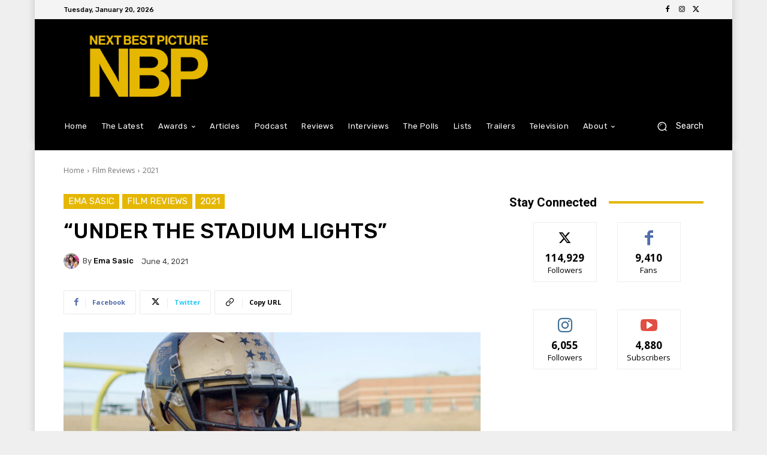

--- FILE ---
content_type: text/html; charset=utf-8
request_url: https://www.google.com/recaptcha/api2/aframe
body_size: 265
content:
<!DOCTYPE HTML><html><head><meta http-equiv="content-type" content="text/html; charset=UTF-8"></head><body><script nonce="SVKH2Lt2BcetcMn62_-sbA">/** Anti-fraud and anti-abuse applications only. See google.com/recaptcha */ try{var clients={'sodar':'https://pagead2.googlesyndication.com/pagead/sodar?'};window.addEventListener("message",function(a){try{if(a.source===window.parent){var b=JSON.parse(a.data);var c=clients[b['id']];if(c){var d=document.createElement('img');d.src=c+b['params']+'&rc='+(localStorage.getItem("rc::a")?sessionStorage.getItem("rc::b"):"");window.document.body.appendChild(d);sessionStorage.setItem("rc::e",parseInt(sessionStorage.getItem("rc::e")||0)+1);localStorage.setItem("rc::h",'1768931976471');}}}catch(b){}});window.parent.postMessage("_grecaptcha_ready", "*");}catch(b){}</script></body></html>

--- FILE ---
content_type: application/javascript; charset=utf-8
request_url: https://fundingchoicesmessages.google.com/f/AGSKWxX-adPVQlVVvbNTs2oQcMrYpzkxFYX87rSTZ60V5t5aT97D8l6tpI84GcbP9MbHtDcozxsT93MpKV-x8nO2T1zVAveWdkshE9NBlEj0yW8YlMRazaxguBFH2kFKHAvyNVxOJVcpj8By9dEJJ-Wh1FnAk2NMu-SvYhEfY_6o-TUoUAPVC5vlJWh80kbR/_/ajaxads./banner-affiliate-_ads_v8./scanscoutoverlayadrenderer./photo728ad.
body_size: -1292
content:
window['e0461ee8-e5b4-4bbe-8ca4-26dcaa0434e2'] = true;

--- FILE ---
content_type: application/javascript; charset=UTF-8
request_url: https://nextbestpicture.com/cdn-cgi/challenge-platform/h/b/scripts/jsd/d251aa49a8a3/main.js?
body_size: 9228
content:
window._cf_chl_opt={AKGCx8:'b'};~function(r8,wo,wd,wz,wS,wJ,wG,wQ,r2,r4){r8=A,function(g,i,rs,r7,P,c){for(rs={g:480,i:362,P:419,c:535,f:308,T:389,M:510,D:546,N:415,Y:523},r7=A,P=g();!![];)try{if(c=-parseInt(r7(rs.g))/1+parseInt(r7(rs.i))/2*(parseInt(r7(rs.P))/3)+-parseInt(r7(rs.c))/4*(-parseInt(r7(rs.f))/5)+-parseInt(r7(rs.T))/6+-parseInt(r7(rs.M))/7*(parseInt(r7(rs.D))/8)+-parseInt(r7(rs.N))/9+parseInt(r7(rs.Y))/10,c===i)break;else P.push(P.shift())}catch(f){P.push(P.shift())}}(x,449346),wo=this||self,wd=wo[r8(298)],wz={},wz[r8(408)]='o',wz[r8(550)]='s',wz[r8(315)]='u',wz[r8(504)]='z',wz[r8(551)]='n',wz[r8(348)]='I',wz[r8(412)]='b',wS=wz,wo[r8(341)]=function(g,i,P,T,P8,P7,P6,P4,P3,rg,M,N,Y,h,B,F,E,P5,y,R){if(P8={g:443,i:385,P:454,c:555,f:399,T:525,M:471,D:399,N:525,Y:513,a:503,h:410,B:466,F:402,E:317,U:558,y:445,v:307,R:487,V:314,m:467},P7={g:497,i:437,P:536},P6={g:463},P4={g:346,i:410,P:333,c:307,f:319,T:396},P3={g:420,i:436,P:368,c:295},rg=r8,M={'YSAbd':function(U,R){return R===U},'pngLF':function(U,R){return U+R},'QOczt':function(U,R){return U+R},'UMEkH':function(U){return U()},'ikpby':rg(P8.g),'dvjMw':function(U,R){return R===U},'rXork':function(U,y,R){return U(y,R)}},i===null||void 0===i)return T;for(N=ws(i),g[rg(P8.i)][rg(P8.P)]&&(N=N[rg(P8.c)](g[rg(P8.i)][rg(P8.P)](i))),N=g[rg(P8.f)][rg(P8.T)]&&g[rg(P8.M)]?g[rg(P8.D)][rg(P8.N)](new g[(rg(P8.M))](N)):function(U,rw,y){for(rw=rg,U[rw(P4.g)](),y=0;y<U[rw(P4.i)];M[rw(P4.P)](U[y],U[M[rw(P4.c)](y,1)])?U[rw(P4.f)](M[rw(P4.T)](y,1),1):y+=1);return U}(N),Y='nAsAaAb'.split('A'),Y=Y[rg(P8.Y)][rg(P8.a)](Y),h=0;h<N[rg(P8.h)];rg(P8.B)!==rg(P8.F)?(B=N[h],F=wl(g,i,B),Y(F))?(E=M[rg(P8.E)]('s',F)&&!g[rg(P8.U)](i[B]),rg(P8.y)===M[rg(P8.v)](P,B)?M[rg(P8.R)](D,M[rg(P8.v)](P,B),F):E||D(P+B,i[B])):M[rg(P8.R)](D,P+B,F):(P5={g:333},y={'TqOfT':function(V,O,rr){return rr=rg,M[rr(P5.g)](V,O)},'pVnGj':rg(P8.V),'bcGxi':function(V,rP){return rP=rg,M[rP(P6.g)](V)}},R=M(),D(R.r,function(V,rc){rc=rg,y[rc(P7.g)](typeof B,y[rc(P7.i)])&&U(V),y[rc(P7.P)](E)}),R.e&&B(M[rg(P8.m)],R.e)),h++);return T;function D(U,y,ri){ri=rg,Object[ri(P3.g)][ri(P3.i)][ri(P3.P)](T,y)||(T[y]=[]),T[y][ri(P3.c)](U)}},wJ=r8(353)[r8(384)](';'),wG=wJ[r8(513)][r8(503)](wJ),wo[r8(422)]=function(g,i,Pr,Pw,rf,P,T,M,D,N){for(Pr={g:379,i:376,P:410,c:418,f:367,T:556,M:465,D:295,N:334},Pw={g:423},rf=r8,P={'NNnZe':function(Y,h){return Y+h},'UZDrg':function(Y,h){return Y<h},'DOcpl':function(Y,h){return Y<h},'HgYvV':function(Y,h){return h===Y},'CinqA':function(Y,h){return Y(h)}},T=Object[rf(Pr.g)](i),M=0;P[rf(Pr.i)](M,T[rf(Pr.P)]);M++)if(D=T[M],'f'===D&&(D='N'),g[D]){for(N=0;P[rf(Pr.c)](N,i[T[M]][rf(Pr.P)]);P[rf(Pr.f)](-1,g[D][rf(Pr.T)](i[T[M]][N]))&&(P[rf(Pr.M)](wG,i[T[M]][N])||g[D][rf(Pr.D)]('o.'+i[T[M]][N])),N++);}else g[D]=i[T[M]][rf(Pr.N)](function(Y,rT){return rT=rf,P[rT(Pw.g)]('o.',Y)})},wQ=null,r2=r1(),r4=function(co,cn,cX,cj,cF,rZ,i,P,c,f){return co={g:366,i:464,P:524,c:477,f:472,T:488},cn={g:514,i:359,P:483,c:413,f:339,T:338,M:363,D:537,N:295,Y:359,a:505,h:459,B:459,F:359,E:357,U:331,y:501,v:458,R:426,V:302,m:461,O:313,Z:371,L:359},cX={g:508,i:485,P:410},cj={g:410,i:430,P:318,c:371,f:420,T:436,M:368,D:435,N:420,Y:436,a:527,h:384,B:505,F:436,E:368,U:297,y:459,v:392,R:295,V:297,m:462,O:295,Z:386,L:378,j:391,C:295,X:502,n:401,o:505,d:359,z:359,S:534,K:420,l:477,s:492,J:297,G:522,W:382,Q:372,e:475,b:416,I:295,H:398,k:382,x0:325,x1:372,x2:425,x3:295,x4:505,x5:407,x6:429,x7:392,x8:369,x9:352,xx:392,xA:373,xg:395,xi:357,xw:361,xr:413,xP:378,xc:377,xf:302,xT:295,xM:462,xD:429,xN:295,xY:295,xa:461},cF={g:387,i:540,P:500,c:443,f:305,T:371},rZ=r8,i={'qHdLT':rZ(co.g),'PZjQY':function(T,M,D){return T(M,D)},'snvRj':function(T,M){return T<<M},'wLsWm':rZ(co.i),'hnNNo':rZ(co.P),'nXRCb':function(T,M){return T+M},'VIvyN':function(T,M){return T(M)},'BIlmf':function(T,M){return T<M},'ymoTQ':function(T,M){return M==T},'LhCDb':function(T,M){return T(M)},'ApVBk':function(T,M){return T<<M},'lyCmv':function(T,M){return T-M},'JrnpU':function(T,M){return T>M},'wtnXb':function(T,M){return M|T},'xrkmP':rZ(co.c),'hYtLk':function(T,M){return T>M},'eovqq':function(T,M){return M&T},'sjUzW':function(T,M){return T-M},'JUTBx':function(T,M){return T<<M},'GqCIm':function(T,M){return T>M},'ZXOvN':function(T,M){return M|T},'MTIGb':function(T,M){return M==T},'Ufsft':function(T,M){return T(M)},'XRCMY':function(T,M){return T==M},'Liipt':function(T,M){return T&M},'SEiUp':function(T,M){return T-M},'tIrAE':function(T,M){return T(M)},'DEBQs':function(T,M){return M&T},'ZxTlV':function(T,M){return M*T},'oqIRG':function(T,M){return M!=T},'aKKWD':function(T,M){return T(M)},'gLIiB':function(T,M){return T(M)},'Swubc':function(T,M){return T(M)},'XfvRd':function(T,M){return M*T},'YAHKb':function(T,M){return T<M},'TqsEO':function(T,M){return T(M)},'EkoqO':function(T,M){return T+M}},P=String[rZ(co.f)],c={'h':function(T,ct,M){return ct={g:303},M={'mzfBX':function(D,N,Y,rL){return rL=A,i[rL(ct.g)](D,N,Y)}},T==null?'':c.g(T,6,function(D,rj){if(rj=A,rj(cF.g)===i[rj(cF.i)])M[rj(cF.P)](P,rj(cF.c),c.e);else return rj(cF.f)[rj(cF.T)](D)})},'g':function(T,M,D,cv,rX,N,Y,B,F,E,U,y,R,V,O,Z,L,j,C,X,o,z){if(cv={g:462},rX=rZ,N={'OdMnx':function(S,K){return S-K},'XRdZh':function(S,K){return S(K)},'TEhpK':function(S,K,rC){return rC=A,i[rC(cv.g)](S,K)},'LxdTF':function(S,K){return S&K},'JFjBX':function(S,K){return S-K},'FKKKm':function(S,K){return S==K},'ZJPsb':function(S,K){return K|S},'ULHqC':function(S,K){return K==S}},null==T)return'';for(B={},F={},E='',U=2,y=3,R=2,V=[],O=0,Z=0,L=0;L<T[rX(cj.g)];L+=1)if(i[rX(cj.i)]!==i[rX(cj.P)]){if(j=T[rX(cj.c)](L),Object[rX(cj.f)][rX(cj.T)][rX(cj.M)](B,j)||(B[j]=y++,F[j]=!0),C=i[rX(cj.D)](E,j),Object[rX(cj.N)][rX(cj.Y)][rX(cj.M)](B,C))E=C;else for(X=rX(cj.a)[rX(cj.h)]('|'),o=0;!![];){switch(X[o++]){case'0':E=i[rX(cj.B)](String,j);continue;case'1':B[C]=y++;continue;case'2':U--;continue;case'3':if(Object[rX(cj.f)][rX(cj.F)][rX(cj.E)](F,E)){if(256>E[rX(cj.U)](0)){for(Y=0;i[rX(cj.y)](Y,R);O<<=1,i[rX(cj.v)](Z,M-1)?(Z=0,V[rX(cj.R)](D(O)),O=0):Z++,Y++);for(z=E[rX(cj.V)](0),Y=0;8>Y;O=i[rX(cj.m)](O,1)|1&z,Z==M-1?(Z=0,V[rX(cj.O)](i[rX(cj.Z)](D,O)),O=0):Z++,z>>=1,Y++);}else{for(z=1,Y=0;i[rX(cj.y)](Y,R);O=i[rX(cj.L)](O,1)|z,i[rX(cj.v)](Z,i[rX(cj.j)](M,1))?(Z=0,V[rX(cj.C)](D(O)),O=0):Z++,z=0,Y++);for(z=E[rX(cj.V)](0),Y=0;i[rX(cj.X)](16,Y);O=i[rX(cj.n)](i[rX(cj.L)](O,1),z&1),Z==M-1?(Z=0,V[rX(cj.O)](i[rX(cj.o)](D,O)),O=0):Z++,z>>=1,Y++);}U--,U==0&&(U=Math[rX(cj.d)](2,R),R++),delete F[E]}else for(z=B[E],Y=0;Y<R;O=O<<1.6|1.09&z,M-1==Z?(Z=0,V[rX(cj.R)](D(O)),O=0):Z++,z>>=1,Y++);continue;case'4':0==U&&(U=Math[rX(cj.z)](2,R),R++);continue}break}}else return i[rX(cj.S)](function(){}),'p';if(E!==''){if(Object[rX(cj.K)][rX(cj.T)][rX(cj.E)](F,E)){if(256>E[rX(cj.V)](0)){if(rX(cj.l)!==i[rX(cj.s)]){if(256>xF[rX(cj.J)](0)){for(Aj=0;AC<AX;Ao<<=1,Ad==N[rX(cj.G)](Az,1)?(AS=0,AK[rX(cj.O)](N[rX(cj.W)](Al,As)),AJ=0):AG++,An++);for(AW=AQ[rX(cj.J)](0),Ae=0;8>Ab;AI=N[rX(cj.Q)](AH,1)|N[rX(cj.e)](Ak,1),Aq==N[rX(cj.b)](g0,1)?(g1=0,g2[rX(cj.I)](g3(g4)),g5=0):g6++,g7>>=1,Au++);}else{for(g8=1,g9=0;gx<gA;gi=gr|gw<<1,N[rX(cj.H)](gP,gc-1)?(gf=0,gT[rX(cj.R)](N[rX(cj.k)](gM,gD)),gN=0):gY++,ga=0,gg++);for(gh=gp[rX(cj.V)](0),gB=0;16>gt;gE=N[rX(cj.x0)](N[rX(cj.x1)](gU,1),1&gy),gv==N[rX(cj.G)](gR,1)?(gV=0,gm[rX(cj.I)](gO(gZ)),gL=0):gj++,gC>>=1,gF++);}Ay--,N[rX(cj.x2)](0,Av)&&(AR=AV[rX(cj.d)](2,Am),AO++),delete AZ[AL]}else{for(Y=0;Y<R;O<<=1,Z==M-1?(Z=0,V[rX(cj.x3)](i[rX(cj.x4)](D,O)),O=0):Z++,Y++);for(z=E[rX(cj.U)](0),Y=0;i[rX(cj.x5)](8,Y);O=i[rX(cj.n)](O<<1,i[rX(cj.x6)](z,1)),i[rX(cj.x7)](Z,i[rX(cj.x8)](M,1))?(Z=0,V[rX(cj.x3)](D(O)),O=0):Z++,z>>=1,Y++);}}else{for(z=1,Y=0;Y<R;O=i[rX(cj.n)](i[rX(cj.x9)](O,1),z),i[rX(cj.xx)](Z,M-1)?(Z=0,V[rX(cj.O)](i[rX(cj.Z)](D,O)),O=0):Z++,z=0,Y++);for(z=E[rX(cj.J)](0),Y=0;i[rX(cj.xA)](16,Y);O=i[rX(cj.xg)](O<<1.28,z&1.16),i[rX(cj.xi)](Z,M-1)?(Z=0,V[rX(cj.I)](i[rX(cj.xw)](D,O)),O=0):Z++,z>>=1,Y++);}U--,i[rX(cj.xr)](0,U)&&(U=Math[rX(cj.z)](2,R),R++),delete F[E]}else for(z=B[E],Y=0;i[rX(cj.y)](Y,R);O=i[rX(cj.xg)](i[rX(cj.xP)](O,1),i[rX(cj.xc)](z,1)),Z==i[rX(cj.xf)](M,1)?(Z=0,V[rX(cj.xT)](D(O)),O=0):Z++,z>>=1,Y++);U--,U==0&&R++}for(z=2,Y=0;Y<R;O=i[rX(cj.xg)](i[rX(cj.xM)](O,1),i[rX(cj.xD)](z,1)),Z==M-1?(Z=0,V[rX(cj.xN)](D(O)),O=0):Z++,z>>=1,Y++);for(;;)if(O<<=1,M-1==Z){V[rX(cj.xY)](D(O));break}else Z++;return V[rX(cj.xa)]('')},'j':function(T,cC,rn,M,D){return cC={g:508,i:322,P:297},rn=rZ,M={},M[rn(cX.g)]=rn(cX.i),D=M,T==null?'':T==''?null:c.i(T[rn(cX.P)],32768,function(N,ro){return ro=rn,D[ro(cC.g)]===ro(cC.i)?'i':T[ro(cC.P)](N)})},'i':function(T,M,D,rd,N,Y,B,F,E,U,y,R,V,O,Z,L,C,j){for(rd=rZ,N=[],Y=4,B=4,F=3,E=[],R=i[rd(cn.g)](D,0),V=M,O=1,U=0;3>U;N[U]=U,U+=1);for(Z=0,L=Math[rd(cn.i)](2,2),y=1;y!=L;j=i[rd(cn.P)](R,V),V>>=1,i[rd(cn.c)](0,V)&&(V=M,R=D(O++)),Z|=i[rd(cn.f)](0<j?1:0,y),y<<=1);switch(Z){case 0:for(Z=0,L=Math[rd(cn.i)](2,8),y=1;i[rd(cn.T)](y,L);j=R&V,V>>=1,0==V&&(V=M,R=i[rd(cn.M)](D,O++)),Z|=(0<j?1:0)*y,y<<=1);C=i[rd(cn.D)](P,Z);break;case 1:for(Z=0,L=Math[rd(cn.i)](2,16),y=1;L!=y;j=R&V,V>>=1,V==0&&(V=M,R=D(O++)),Z|=i[rd(cn.f)](0<j?1:0,y),y<<=1);C=P(Z);break;case 2:return''}for(U=N[3]=C,E[rd(cn.N)](C);;){if(O>T)return'';for(Z=0,L=Math[rd(cn.Y)](2,F),y=1;y!=L;j=R&V,V>>=1,V==0&&(V=M,R=i[rd(cn.a)](D,O++)),Z|=(i[rd(cn.h)](0,j)?1:0)*y,y<<=1);switch(C=Z){case 0:for(Z=0,L=Math[rd(cn.i)](2,8),y=1;L!=y;j=V&R,V>>=1,V==0&&(V=M,R=D(O++)),Z|=(i[rd(cn.B)](0,j)?1:0)*y,y<<=1);N[B++]=i[rd(cn.M)](P,Z),C=B-1,Y--;break;case 1:for(Z=0,L=Math[rd(cn.F)](2,16),y=1;L!=y;j=R&V,V>>=1,i[rd(cn.E)](0,V)&&(V=M,R=i[rd(cn.U)](D,O++)),Z|=i[rd(cn.y)](i[rd(cn.v)](0,j)?1:0,y),y<<=1);N[B++]=i[rd(cn.R)](P,Z),C=i[rd(cn.V)](B,1),Y--;break;case 2:return E[rd(cn.m)]('')}if(0==Y&&(Y=Math[rd(cn.Y)](2,F),F++),N[C])C=N[C];else if(C===B)C=i[rd(cn.O)](U,U[rd(cn.Z)](0));else return null;E[rd(cn.N)](C),N[B++]=U+C[rd(cn.Z)](0),Y--,U=C,Y==0&&(Y=Math[rd(cn.L)](2,F),F++)}}},f={},f[rZ(co.T)]=c.h,f}(),r5();function wu(PB,ra,i,P){return PB={g:453},ra=r8,i={},i[ra(PB.g)]=function(c,f){return f!==c},P=i,P[ra(PB.g)](wb(),null)}function wH(g,Py,rB){return Py={g:321},rB=r8,Math[rB(Py.g)]()<g}function wq(PZ,rF,g,i,P,c,T,M,D,N,Y){if(PZ={g:528,i:484,P:529,c:470,f:496,T:468,M:526,D:460,N:296,Y:434,a:541,h:380,B:494,F:532,E:417,U:345,y:531,v:516,R:476,V:474,m:516,O:447,Z:343},rF=r8,g={'KdawG':rF(PZ.g),'BXOLP':rF(PZ.i),'bLWNm':function(f,T,M,D,N){return f(T,M,D,N)},'bSFpX':rF(PZ.P),'yjuHu':function(f){return f()},'SWtAf':function(f,T){return f===T},'JLmPr':rF(PZ.c)},i=3600,P=g[rF(PZ.f)](wk),c=Math[rF(PZ.T)](Date[rF(PZ.M)]()/1e3),c-P>i){if(g[rF(PZ.D)](rF(PZ.c),g[rF(PZ.N)]))return![];else try{return T=B[rF(PZ.Y)](g[rF(PZ.a)]),T[rF(PZ.h)]=g[rF(PZ.B)],T[rF(PZ.F)]='-1',F[rF(PZ.E)][rF(PZ.U)](T),M=T[rF(PZ.y)],D={},D=E(M,M,'',D),D=g[rF(PZ.v)](U,M,M[rF(PZ.R)]||M[g[rF(PZ.V)]],'n.',D),D=g[rF(PZ.m)](y,M,T[rF(PZ.O)],'d.',D),v[rF(PZ.E)][rF(PZ.Z)](T),N={},N.r=D,N.e=null,N}catch(a){return Y={},Y.r={},Y.e=a,Y}}return!![]}function r0(g,i,Pl,PK,PS,Pd,Po,Pn,rE,P,c,f,T,M,D,N){for(Pl={g:350,i:518,P:384,c:545,f:498,T:336,M:498,D:336,N:300,Y:304,a:306,h:400,B:473,F:488,E:312,U:446,y:539,v:439,R:355,V:326,m:469,O:400,Z:374,L:515,j:332,C:530,X:538},PK={g:344,i:332},PS={g:424,i:337,P:310,c:344,f:381,T:329,M:337},Pd={g:517},Po={g:442},Pn={g:489},rE=r8,P={'JmIOV':rE(Pl.g),'zYZlq':function(Y){return Y()},'hXPfF':function(Y,a){return Y(a)},'BxHwE':function(Y,a){return Y>=a},'cZiPW':function(Y,a){return Y+a}},c=P[rE(Pl.i)][rE(Pl.P)]('|'),f=0;!![];){switch(c[f++]){case'0':N[rE(Pl.c)]=function(rU){rU=rE,i(rU(Pn.g))};continue;case'1':T={'t':wk(),'lhr':wd[rE(Pl.f)]&&wd[rE(Pl.f)][rE(Pl.T)]?wd[rE(Pl.M)][rE(Pl.D)]:'','api':M[rE(Pl.N)]?!![]:![],'c':P[rE(Pl.Y)](wu),'payload':g};continue;case'2':console[rE(Pl.a)](wo[rE(Pl.h)]);continue;case'3':N[rE(Pl.B)](r4[rE(Pl.F)](JSON[rE(Pl.E)](T)));continue;case'4':M=wo[rE(Pl.U)];continue;case'5':D={'yOgwA':function(Y,a,ry){return ry=rE,P[ry(Po.g)](Y,a)},'mJRFM':function(Y,a,rv){return rv=rE,P[rv(Pd.g)](Y,a)},'WTYhK':function(Y,a){return Y+a}};continue;case'6':N[rE(Pl.y)]=function(rR){rR=rE,D[rR(PS.g)](N[rR(PS.i)],200)&&N[rR(PS.i)]<300?i(rR(PS.P)):D[rR(PS.c)](i,D[rR(PS.f)](rR(PS.T),N[rR(PS.M)]))};continue;case'7':N[rE(Pl.v)](rE(Pl.R),P[rE(Pl.V)](rE(Pl.m)+wo[rE(Pl.O)][rE(Pl.Z)]+rE(Pl.L),M.r));continue;case'8':M[rE(Pl.N)]&&(N[rE(Pl.j)]=5e3,N[rE(Pl.C)]=function(rV){rV=rE,D[rV(PK.g)](i,rV(PK.i))});continue;case'9':N=new wo[(rE(Pl.X))]();continue}break}}function wl(i,P,T,ru,rx,M,D,N,Y){D=(ru={g:349,i:383,P:408,c:448,f:360,T:314,M:557,D:383,N:534,Y:399,a:327,h:399,B:314},rx=r8,M={},M[rx(ru.g)]=function(h,B){return h===B},M[rx(ru.i)]=rx(ru.P),M[rx(ru.c)]=function(h,B){return B==h},M[rx(ru.f)]=rx(ru.T),M[rx(ru.M)]=function(h,B){return h==B},M);try{N=P[T]}catch(h){return'i'}if(null==N)return D[rx(ru.g)](void 0,N)?'u':'x';if(D[rx(ru.D)]==typeof N)try{if(D[rx(ru.c)](D[rx(ru.f)],typeof N[rx(ru.N)]))return N[rx(ru.N)](function(){}),'p'}catch(B){}return i[rx(ru.Y)][rx(ru.a)](N)?'a':N===i[rx(ru.h)]?'D':!0===N?'T':!1===N?'F':(Y=typeof N,D[rx(ru.M)](rx(ru.B),Y)?wK(i,N)?'N':'f':wS[Y]||'?')}function r3(c,f,Pb,rO,T,v,R,V,M,D,N,Y,a,h,B,F,E,U){if(Pb={g:432,i:342,P:388,c:406,f:495,T:397,M:491,D:384,N:403,Y:519,a:347,h:438,B:554,F:499,E:441,U:384,y:538,v:446,R:530,V:482,m:450,O:553,Z:323,L:473,j:488,C:469,X:400,n:374,o:543,d:490,z:370,S:400,K:405,l:400,s:405,J:311,G:400,W:311,Q:340,e:400,b:390,I:552,H:439,k:355,x0:332},rO=r8,T={'icMhT':rO(Pb.g),'RJAaA':function(v,R){return v===R},'UWPeQ':function(y,v){return y(v)},'TpBdj':function(y,v){return y(v)},'woczf':rO(Pb.i),'bHvfu':rO(Pb.P)},!T[rO(Pb.c)](wH,0)){if(rO(Pb.f)===rO(Pb.T)){for(v=T[rO(Pb.M)][rO(Pb.D)]('|'),R=0;!![];){switch(v[R++]){case'0':E>>=1;continue;case'1':V=B&F;continue;case'2':0==U&&(y=v,R=V(m++));continue;case'3':O|=Z*(0<V?1:0);continue;case'4':L<<=1;continue}break}}else return![]}D=(M={},M[rO(Pb.N)]=c,M[rO(Pb.Y)]=f,M);try{if(T[rO(Pb.a)]===rO(Pb.h)){if(R=D(),T[rO(Pb.B)](R,null))return;h=(N&&T[rO(Pb.F)](E,U),B(function(){R()},1e3*R))}else for(N=rO(Pb.E)[rO(Pb.U)]('|'),Y=0;!![];){switch(N[Y++]){case'0':a=new wo[(rO(Pb.y))]();continue;case'1':h=wo[rO(Pb.v)];continue;case'2':a[rO(Pb.R)]=function(){};continue;case'3':B={},B[rO(Pb.V)]=D,B[rO(Pb.m)]=U,B[rO(Pb.O)]=rO(Pb.Z),a[rO(Pb.L)](r4[rO(Pb.j)](B));continue;case'4':F=rO(Pb.C)+wo[rO(Pb.X)][rO(Pb.n)]+T[rO(Pb.o)]+h.r+rO(Pb.d);continue;case'5':U=(E={},E[rO(Pb.z)]=wo[rO(Pb.S)][rO(Pb.z)],E[rO(Pb.K)]=wo[rO(Pb.l)][rO(Pb.s)],E[rO(Pb.J)]=wo[rO(Pb.G)][rO(Pb.W)],E[rO(Pb.Q)]=wo[rO(Pb.e)][rO(Pb.b)],E[rO(Pb.I)]=r2,E);continue;case'6':a[rO(Pb.H)](rO(Pb.k),F);continue;case'7':a[rO(Pb.x0)]=2500;continue}break}}catch(R){}}function ws(g,rI,rA,i){for(rI={g:555,i:379,P:533},rA=r8,i=[];g!==null;i=i[rA(rI.g)](Object[rA(rI.i)](g)),g=Object[rA(rI.P)](g));return i}function wI(PU,PE,rh,g,i,P,c,f){for(PU={g:427,i:384,P:404},PE={g:365},rh=r8,g={'BRSki':function(T){return T()}},i=rh(PU.g)[rh(PU.i)]('|'),P=0;!![];){switch(i[P++]){case'0':if(null===f)return;continue;case'1':wQ&&clearTimeout(wQ);continue;case'2':c={'tWEhH':function(T){return T()}};continue;case'3':wQ=setTimeout(function(rp){rp=rh,c[rp(PE.g)](we)},1e3*f);continue;case'4':f=g[rh(PU.P)](wb);continue}break}}function we(g,PN,PD,rD,i,P){PN={g:314,i:356,P:520,c:520,f:443},PD={g:414,i:511,P:356},rD=r8,i={'ICseb':function(c,f){return f===c},'NecXG':rD(PN.g),'jBRTE':function(c){return c()},'iqWgm':function(c,f,T){return c(f,T)}},P=i[rD(PN.i)](wW),i[rD(PN.P)](r0,P.r,function(c,rN){rN=rD,i[rN(PD.g)](typeof g,i[rN(PD.i)])&&g(c),i[rN(PD.P)](wI)}),P.e&&i[rD(PN.c)](r3,rD(PN.f),P.e)}function A(g,i,w,r){return g=g-295,w=x(),r=w[g],r}function wb(Ph,rY,i,P,c,f){return Ph={g:375,i:301,P:549,c:409,f:446,T:551,M:549,D:354,N:420,Y:481,a:368,h:556,B:486},rY=r8,i={},i[rY(Ph.g)]=function(T,M){return T instanceof M},i[rY(Ph.i)]=function(T,M){return M!==T},i[rY(Ph.P)]=rY(Ph.c),P=i,c=wo[rY(Ph.f)],!c?null:(f=c.i,P[rY(Ph.i)](typeof f,rY(Ph.T))||f<30)?P[rY(Ph.P)]!==P[rY(Ph.M)]?P[rY(Ph.g)](f,T[rY(Ph.D)])&&0<M[rY(Ph.D)][rY(Ph.N)][rY(Ph.Y)][rY(Ph.a)](D)[rY(Ph.h)](rY(Ph.B)):null:f}function r5(cW,cG,cs,rz,g,i,P,c,f){if(cW={g:547,i:351,P:446,c:512,f:506,T:547,M:358,D:451,N:451,Y:320,a:456,h:456},cG={g:512,i:478,P:506,c:457,f:456,T:512},cs={g:455},rz=r8,g={'xtTbv':function(T,M){return T(M)},'GsSSJ':function(T){return T()},'QXWMX':function(T,M){return M!==T},'nVrda':rz(cW.g),'bmOlP':function(T){return T()},'PIDMn':rz(cW.i)},i=wo[rz(cW.P)],!i)return;if(!g[rz(cW.c)](wq))return;(P=![],c=function(rS){if(rS=rz,!P){if(P=!![],!wq())return;g[rS(cs.g)](we,function(T){r6(i,T)})}},wd[rz(cW.f)]!==rz(cW.T))?g[rz(cW.M)](c):wo[rz(cW.D)]?wd[rz(cW.N)](g[rz(cW.Y)],c):(f=wd[rz(cW.a)]||function(){},wd[rz(cW.h)]=function(rK){rK=rz,g[rK(cG.g)](f),g[rK(cG.i)](wd[rK(cG.P)],g[rK(cG.c)])&&(wd[rK(cG.f)]=f,g[rK(cG.T)](c))})}function r1(Ps,rm){return Ps={g:548},rm=r8,crypto&&crypto[rm(Ps.g)]?crypto[rm(Ps.g)]():''}function x(ck){return ck='XRdZh,kGnwu,split,Object,LhCDb,VtWwd,/b/ov1/0.7360303920348583:1768930031:Ik_lQGzToainedmrhFAqSDEDxWHNAlUQoljel-VEYaY/,453096eidXWN,aUjz8,lyCmv,ymoTQ,event,error,ZXOvN,QOczt,Etxue,FKKKm,Array,_cf_chl_opt,wtnXb,GUARe,AdeF3,BRSki,SSTpq3,TpBdj,hYtLk,object,gXesf,length,jqBAU,boolean,XRCMY,ICseb,5805999EBOTtC,JFjBX,body,DOcpl,9501MFkrmM,prototype,Cxdac,rxvNi8,NNnZe,mJRFM,ULHqC,TqsEO,2|4|0|1|3,JuCxr,eovqq,wLsWm,QpUlO,1|0|2|3|4,MoZTt,createElement,nXRCb,hasOwnProperty,pVnGj,scOkg,open,EEYuk,1|4|0|6|7|2|5|3,hXPfF,error on cf_chl_props,sid,d.cookie,__CF$cv$params,contentDocument,QNPQB,ofkWH,chctx,addEventListener,cloudflare-invisible,sNDKp,getOwnPropertyNames,xtTbv,onreadystatechange,nVrda,YAHKb,BIlmf,SWtAf,join,snvRj,UMEkH,QMSMO,CinqA,VuGJk,ikpby,floor,/cdn-cgi/challenge-platform/h/,IDVtS,Set,fromCharCode,send,bSFpX,LxdTF,clientInformation,pLggQ,QXWMX,ZOKoN,589667AFGMlj,toString,errorInfoObject,DEBQs,display: none,NsruP,[native code],rXork,WrQa,xhr-error,/invisible/jsd,icMhT,xrkmP,postMessage,BXOLP,dHuvn,yjuHu,TqOfT,location,UWPeQ,mzfBX,XfvRd,JrnpU,bind,symbol,VIvyN,readyState,uAJej,DAiMu,XbIDA,14vCeALG,NecXG,GsSSJ,includes,tIrAE,/jsd/oneshot/d251aa49a8a3/0.7360303920348583:1768930031:Ik_lQGzToainedmrhFAqSDEDxWHNAlUQoljel-VEYaY/,bLWNm,BxHwE,JmIOV,TYlZ6,iqWgm,jTRqH,OdMnx,12534410UZrOLT,vMMlb,from,now,3|2|4|1|0,iframe,navigator,ontimeout,contentWindow,tabIndex,getPrototypeOf,catch,780oZIADC,bcGxi,gLIiB,XMLHttpRequest,onload,qHdLT,KdawG,qJQfc,bHvfu,10|0|9|5|2|6|1|4|8|3|7,onerror,1597016pWepBg,loading,randomUUID,qJMmk,string,number,JBxy9,source,RJAaA,concat,indexOf,zmskR,isNaN,push,JLmPr,charCodeAt,document,detail,api,BOcty,SEiUp,PZjQY,zYZlq,bBHR490gKodhQvNzFXAilZCe6$n3YscL78OWm+VaPp5uSkqwU-j2TEIJxDMf1ryGt,log,pngLF,8275fQUrBy,parent,success,LRmiB4,stringify,EkoqO,function,undefined,UylNK,dvjMw,hnNNo,splice,PIDMn,random,RBMpD,jsd,fJgHB,ZJPsb,cZiPW,isArray,gYQBW,http-code:,BFFFT,Swubc,timeout,YSAbd,map,QvjcL,href,status,oqIRG,ZxTlV,pkLOA2,pRIb1,GbSaE,removeChild,yOgwA,appendChild,sort,woczf,bigint,nFmVj,5|4|2|9|7|8|6|0|1|3,DOMContentLoaded,JUTBx,_cf_chl_opt;JJgc4;PJAn2;kJOnV9;IWJi4;OHeaY1;DqMg0;FKmRv9;LpvFx1;cAdz2;PqBHf2;nFZCC5;ddwW5;pRIb1;rxvNi8;RrrrA2;erHi9,Function,POST,jBRTE,MTIGb,bmOlP,pow,twuwo,Ufsft,368KCAilV,aKKWD,Tpkuc,tWEhH,zsRiD,HgYvV,call,sjUzW,CnwA5,charAt,TEhpK,GqCIm,AKGCx8,AoKxw,UZDrg,Liipt,ApVBk,keys,style,WTYhK'.split(','),x=function(){return ck},x()}function wW(Pc,rM,P,c,f,T,M,D,N,Y){P=(Pc={g:529,i:421,P:544,c:384,f:380,T:484,M:411,D:531,N:417,Y:343,a:476,h:509,B:417,F:345,E:411,U:447,y:532,v:434,R:528,V:479,m:328,O:297},rM=r8,{'jqBAU':function(a,h,B,F,E){return a(h,B,F,E)},'XbIDA':rM(Pc.g),'ZOKoN':rM(Pc.i)});try{for(c=rM(Pc.P)[rM(Pc.c)]('|'),f=0;!![];){switch(c[f++]){case'0':N[rM(Pc.f)]=rM(Pc.T);continue;case'1':M=P[rM(Pc.M)](pRIb1,T,T,'',M);continue;case'2':T=N[rM(Pc.D)];continue;case'3':wd[rM(Pc.N)][rM(Pc.Y)](N);continue;case'4':M=pRIb1(T,T[rM(Pc.a)]||T[P[rM(Pc.h)]],'n.',M);continue;case'5':wd[rM(Pc.B)][rM(Pc.F)](N);continue;case'6':M={};continue;case'7':return D={},D.r=M,D.e=null,D;case'8':M=P[rM(Pc.E)](pRIb1,T,N[rM(Pc.U)],'d.',M);continue;case'9':N[rM(Pc.y)]='-1';continue;case'10':N=wd[rM(Pc.v)](rM(Pc.R));continue}break}}catch(a){return P[rM(Pc.V)]===rM(Pc.m)?P[rM(Pc.O)](c):(Y={},Y.r={},Y.e=a,Y)}}function wK(i,P,rG,r9,c,f){return rG={g:449,i:428,P:486,c:354,f:420,T:481,M:368,D:556},r9=r8,c={},c[r9(rG.g)]=function(T,M){return T instanceof M},c[r9(rG.i)]=r9(rG.P),f=c,f[r9(rG.g)](P,i[r9(rG.c)])&&0<i[r9(rG.c)][r9(rG.f)][r9(rG.T)][r9(rG.M)](P)[r9(rG.D)](f[r9(rG.i)])}function r6(P,c,cH,rl,f,T,M,N,Y,a){if(cH={g:445,i:310,P:521,c:452,f:300,T:364,M:316,D:553,N:452,Y:444,a:393,h:309,B:493,F:330,E:431,U:431,y:507,v:394,R:299,V:493,m:440,O:558,Z:335,L:542,j:324},rl=r8,f={'EEYuk':function(D,N){return D(N)},'QvjcL':rl(cH.g),'qJQfc':function(D,N){return D+N},'fJgHB':function(D,N){return D+N},'Tpkuc':function(D,N){return N===D},'UylNK':rl(cH.i),'BFFFT':function(D,N){return N===D},'QpUlO':rl(cH.P),'uAJej':rl(cH.c)},!P[rl(cH.f)])return;f[rl(cH.T)](c,f[rl(cH.M)])?(T={},T[rl(cH.D)]=rl(cH.N),T[rl(cH.Y)]=P.r,T[rl(cH.a)]=f[rl(cH.M)],wo[rl(cH.h)][rl(cH.B)](T,'*')):f[rl(cH.F)](f[rl(cH.E)],f[rl(cH.U)])?(M={},M[rl(cH.D)]=f[rl(cH.y)],M[rl(cH.Y)]=P.r,M[rl(cH.a)]=rl(cH.v),M[rl(cH.R)]=c,wo[rl(cH.h)][rl(cH.V)](M,'*')):(N=y[a],Y=R(V,Y,N),f[rl(cH.m)](O,Y))?(a=Y==='s'&&!K[rl(cH.O)](l[N]),f[rl(cH.Z)]===s+N?J(G+N,Y):a||W(f[rl(cH.L)](Q,N),e[N])):z(f[rl(cH.j)](S,N),Y)}function wk(PR,rt,g,i){return PR={g:446,i:468,P:433},rt=r8,g={'MoZTt':function(P,c){return P(c)}},i=wo[rt(PR.g)],Math[rt(PR.i)](+g[rt(PR.P)](atob,i.t))}}()